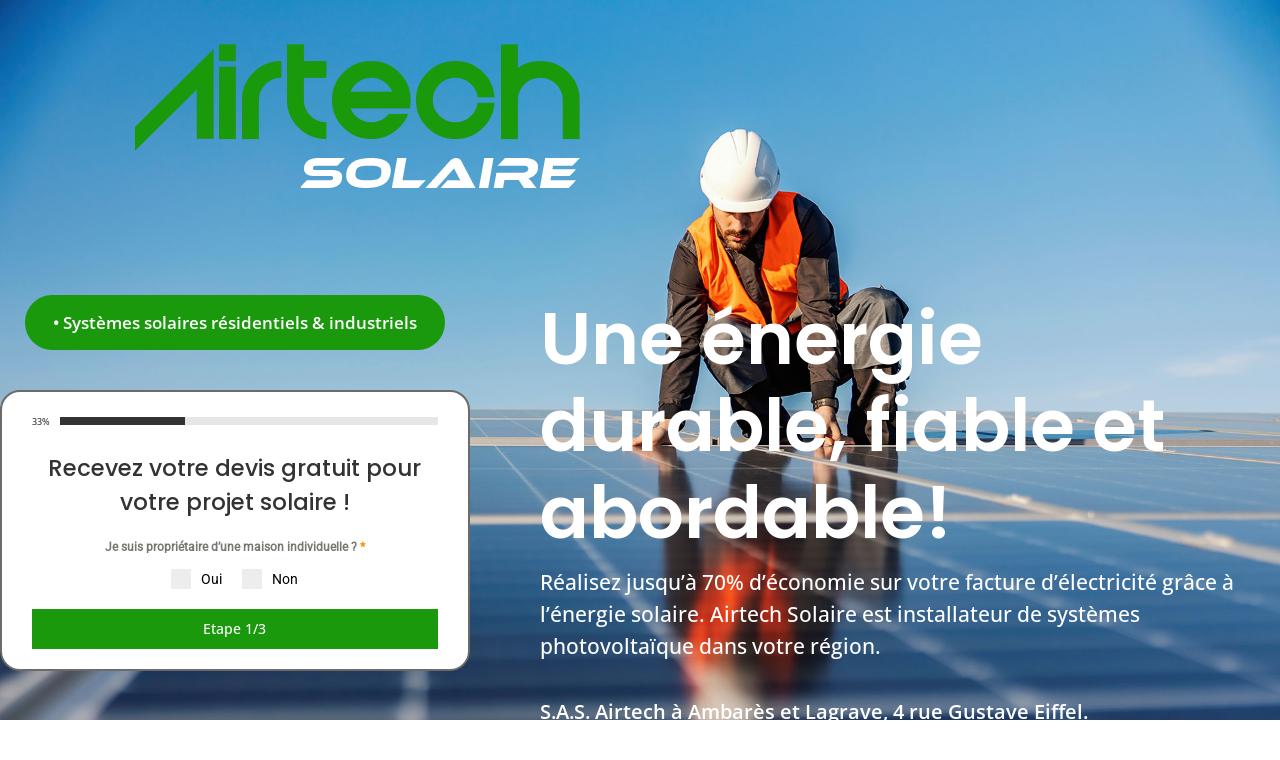

--- FILE ---
content_type: application/x-javascript; charset=utf-8
request_url: https://consent.cookiebot.com/bc10254b-87d7-4b14-a875-36ab04eb67d1/cc.js?renew=false&referer=airtech-solaire.com&dnt=false&init=false&culture=FR
body_size: 212
content:
if(console){var cookiedomainwarning='Error: The domain AIRTECH-SOLAIRE.COM is not authorized to show the cookie banner for domain group ID bc10254b-87d7-4b14-a875-36ab04eb67d1. Please add it to the domain group in the Cookiebot Manager to authorize the domain.';if(typeof console.warn === 'function'){console.warn(cookiedomainwarning)}else{console.log(cookiedomainwarning)}};